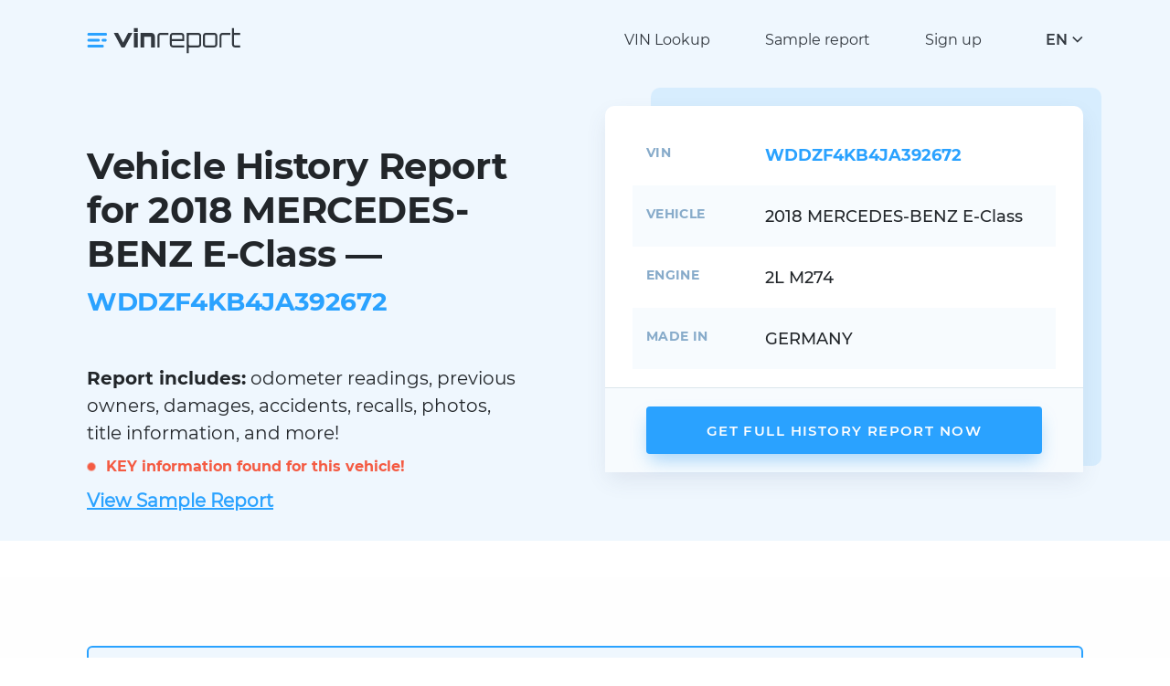

--- FILE ---
content_type: text/html; charset=UTF-8
request_url: https://vinreport.io/vin/WDDZF4KB4JA392672
body_size: 6360
content:
<!DOCTYPE html>
<html lang="en">
    <head>
        <title>2018 MERCEDES-BENZ E-Class - official data available. WDDZF4KB4JA392672</title>
        <meta property="og:image" content="https://vinreport.io/images/default-og.png" />
        <meta charset="UTF-8">
        <meta name="csrf-param" content="_csrf-frontend">
<meta name="csrf-token" content="c_nHNXRrPz9WshZgLxb9T5423I6uEbLvTgxHnvFC-4pHv6xRBR4OdR7lI1haIKco826ax9lo9706QyDMww_OwQ==">
        <meta http-equiv="X-UA-Compatible" content="IE=edge">
        <meta name="viewport" content="width=device-width, initial-scale=1">
        <meta name="format-detection" content="telephone=no">
        <link rel="shortcut icon" href="/favicon.ico" type="image/x-icon">
        <link rel="apple-touch-icon" sizes="192x192" href="/images/favicons/favicon-192x192.png">
        <link rel="icon" type="image/png" sizes="192x192" href="/images/favicons/favicon-192x192.png">
        <link rel="preload" href="/fonts/Montserrat-Regular.woff" as="font" type="font/woff" crossorigin>
        <link rel="preload" href="/fonts/Montserrat-SemiBold.woff" as="font" type="font/woff" crossorigin>
        <link rel="preload" href="/fonts/Montserrat-Medium.woff" as="font" type="font/woff" crossorigin>
        <link rel="preload" href="/fonts/Montserrat-Bold.woff" as="font" type="font/woff" crossorigin>
        <link rel="preload" href="/fonts/Montserrat-Italic.woff" as="font" type="font/woff" crossorigin>
        <link href="/css/main.css?v=20" rel="preload" as="style" >
        <link href="/css/transitions.css" rel="preload" as="style" >
        <link rel="preload" href="/js/main.js?v=20" as="script" >
        <link rel='manifest' href='/manifest.json'>
        <meta name="theme-color" content="#eff7fe">
        <script>(function(w,d,s,l,i){w[l]=w[l]||[];w[l].push({'gtm.start':
                    new Date().getTime(),event:'gtm.js'});var f=d.getElementsByTagName(s)[0],
                j=d.createElement(s),dl=l!='dataLayer'?'&l='+l:'';j.async=true;j.src=
                'https://www.googletagmanager.com/gtm.js?id='+i+dl;f.parentNode.insertBefore(j,f);
            })(window,document,'script','dataLayer','GTM-N56R4KP');</script>

        <meta name="robots" content="index, follow">
<meta property="og:type" content="website">
<meta name="description" content="WDDZF4KB4JA392672. Get the most trusted data from official as well as independent sources with historical photographs">
<link href="https://vinreport.io/vin/WDDZF4KB4JA392672" rel="canonical">
<link href="https://vinreport.io/pl/vin/WDDZF4KB4JA392672" rel="alternate" hreflang="pl">
<link href="https://vinreport.io/es/vin/WDDZF4KB4JA392672" rel="alternate" hreflang="es">
<link href="https://vinreport.io/fr/vin/WDDZF4KB4JA392672" rel="alternate" hreflang="fr">
<link href="https://vinreport.io/ru/vin/WDDZF4KB4JA392672" rel="alternate" hreflang="ru">
<link href="https://vinreport.io/vin/WDDZF4KB4JA392672" rel="alternate" hreflang="en">
<link href="https://vinreport.io/vin/WDDZF4KB4JA392672" rel="alternate" hreflang="x-default">
<style>
    @media only screen and (max-width: 500px){ .icon-block { width: calc(50% - 10px) !important; } }
    .form-radio__box { width: calc(50% - 16px) !important; }
    .smlr{font-size: 16px; color: #7b8893;}
    @media only screen and (max-width: 768px){
        .hero-info__prop { width: 85px !important; display: inline-block; vertical-align: top; }
        .hero-info__value { width: calc(100% - 90px) !important; display: inline-block; margin-bottom: 5px; }
        #list-photos .hero-info__value{ width: 100% !important; }
        #last-photos { margin-top: 10px; }
        .smlr{font-size: 10px;}
    }
    .records-pre { color: #f45b43; margin: 10px 0px; text-align: left; display: block; }
    .records { color: #f45b43; }
    #list-photos .hero-info__value{ display: block; }
    .sample { font-weight: 600; text-transform: inherit; text-decoration: underline; margin-top: 10px; display: block;}
    .circle { background-color: #f45b43; border-radius: 50%; animation: pulse-red 2s infinite; height: 10px; width: 10px; display: inline-block; margin-right:7px; }
    @keyframes pulse-red {
        0% { transform: scale(0.9); box-shadow: 0 0 0 0 rgba(255, 82, 82, 0.7); } 70% { transform: scale(1); box-shadow: 0 0 0 10px rgba(255, 82, 82, 0); } 100% { transform: scale(0.9); box-shadow: 0 0 0 0 rgba(255, 82, 82, 0); }
    }
    #photos-count { font-size: 14px; margin: 10px 0px;}
    

</style>
<style>
    .form-price__old.discount-membership{text-decoration: none !important;} .form-price__old.discount-membership {margin-left: 0px !important;}
//    .form-price__discount.total-today .form-price__old{font-size: 12px;}
//    .form-price__discount.total-today{margin-top:6px;}
    #perks{margin-bottom:20px; font-size: 13px; color: #606065;}
    @media only screen and (max-width: 768px){ #perks{font-size: 12px;} }
</style>
<style>.alert--error .alert-text b, .alert--notify .alert-text b, .alert--success .alert-text b {color: #fff;}</style>
<style>.js-lang-item a {color: #32383f;} .lang-drop__items a { display: block; }</style>
<style>.header-logo { width: 220px !important; } @media only screen and (max-width: 768px){ .header-logo { width: 150px !important; } } @media only screen and (max-width: 500px){ .header-logo { width: 120px !important; } } .header-logo .logo img { position: relative; top: 4px;}</style>    </head>
    <body>
    <noscript><iframe src="https://www.googletagmanager.com/ns.html?id=GTM-N56R4KP" height="0" width="0" style="display:none;visibility:hidden"></iframe></noscript>
        <header class="header">
        <div class="container">
            <div class="header-logo">
                <a class="logo" href="/">
                    <img class="logo-img" src="/images/logo.svg" alt="vinreport.io" width="170px" height="30px">
                </a>
            </div>
            <div class="header-menu">
                <ul class="menu__list">
                    <li class="menu__item"><a title="VIN decoder & lookup" class="menu__link" href="/check-vin">VIN Lookup</a></li>
                    <li class="menu__item"><a class="menu__link" href="/sample-report">Sample report</a></li>
                                            <li class="menu__item"><a class="menu__link" href="/signup">Sign up</a></li>
                                    </ul>
            </div>
            <div class="header-lang">
                <div class="lang js-lang">
                    <div class="lang-btn js-lang-btn">
                        <div class="lang-btn__value js-lang-text">EN</div>
                        <div class="lang-btn__arrow"></div>
                    </div>
                    <div class="lang-drop js-lang-drop">
                        <div class="lang-drop__title">Choose your language</div>
                        <div class="lang-drop__items">
                            <div class="lang-drop__item js-lang-item active" data-text="EN"><a href="/">English</a></div>
                            <div class="lang-drop__item js-lang-item " data-text="PL"><a href="/es">Español</a></div>
                            <div class="lang-drop__item js-lang-item " data-text="PL"><a href="/pl">Polski</a></div>
                            <div class="lang-drop__item js-lang-item " data-text="PL"><a href="/fr">Français</a></div>
                            <div class="lang-drop__item js-lang-item " data-text="RU"><a href="/ru">Русский</a></div>
                        </div>
                    </div>
                </div>
            </div>
            <div class="header-burger js-header-menu"><span></span><span></span><span></span></div>
        </div>
    </header>
    <main class="main"><div class="hero">
    <div class="container">
        <div class="hero-wrap">
            <div class="hero-content">
                <h1 class="hero-title">Vehicle History Report for 2018 MERCEDES-BENZ E-Class — <span>WDDZF4KB4JA392672</span></h1>
                <div class="hero-descr"><b>Report includes:</b> odometer readings, previous owners, damages, accidents, recalls, photos, title information, and more!</div>
                <div class="records-pre">
                    <span class="circle"></span> <b class="records">KEY information found for this vehicle!</b>
                </div>
                <div class="hero-descr">
                    <a class="sample" href="/sample-report">View Sample Report</a>
                </div>
            </div>
            <div class="hero-info">
                <div class="hero-info__block">
                    <div class="hero-info__content">
                        <div class="hero-info__row">
                            <div class="hero-info__prop">VIN</div>
                            <div class="hero-info__value active">WDDZF4KB4JA392672</div>
                            <input type="hidden" id="lang" value="en"/>
                        </div>
                        <div class="hero-info__row">
                            <div class="hero-info__prop">Vehicle</div>
                            <div class="hero-info__value">
                                2018 MERCEDES-BENZ E-Class                                                            </div>
                        </div>
                                                <div class="hero-info__row">
                            <div class="hero-info__prop">Engine</div>
                            <div class="hero-info__value">2L M274</div>
                        </div>
                                                                        <div class="hero-info__row">
                            <div class="hero-info__prop">Made in</div>
                            <div class="hero-info__value">GERMANY</div>
                        </div>
                                                <div id="list-photos" class="hero-info__row hidden">
                            <div class="hero-info__prop">Photos</div>
                            <div class="hero-info__value">
                                <div id="last-photos" class="hero-info__images"></div>
                                <div id="photos-count"></div>
                            </div>
                        </div>
                    </div>
                    <div class="hero-info__footer">
                        <a class="hero-info__btn btn" href="#buy-now">Get Full History Report Now</a>
                    </div>
                </div>
            </div>
        </div>
    </div>
</div>
<section class="section section--gray">
    <div class="container">
        <div class="text-block text-block--primary">
            <h3>Be wise when buying used automobile. Mitigate the risk of investing in cars with incorrect or hidden information. We protect you from future financial and mental distress</h3>
            <ul>
                <li>Discover information from official authorities (NMVTIS) as well as trusted independent sources</li>
                <li>Demystify historical information throughout the chain of manufacturers, dealers, owners, service centers and middlemen</li>
                <li>Vehicle history may be manipulated in several ways such as physical tampering of the car or misrepresenting information</li>
            </ul>
            <p><b>We solve that puzzle and help you make informed decision</b></p>
        </div>
    </div>
</section>
<section class="section">
    <div class="container">
        <div class="icon-blocks">
            <div class="icon-block">
                <div class="icon-block__icon"><span class="svg-image-icon1"></span></div>
                <div class="icon-block__title">Instant Access</div>
                <div class="icon-block__text">Get vehicle history report on hundreds of millions cars instantly</div>
            </div>
            <div class="icon-block">
                <div class="icon-block__icon"><span class="svg-image-icon2"></span></div>
                <div class="icon-block__title">Secured Transactions</div>
                <div class="icon-block__text">Privacy and confidentiality guaranteed</div>
            </div>
            <div class="icon-block">
                <div class="icon-block__icon"><span class="svg-image-icon3"></span></div>
                <div class="icon-block__title">NMVTIS Source</div>
                <div class="icon-block__text">Our data comes from National Motor Vehicle Title Information System of USA</div>
            </div>
            <div class="icon-block">
                <div class="icon-block__icon"><span class="svg-image-icon4"></span></div>
                <div class="icon-block__title">Happy Customers Worldwide</div>
                <div class="icon-block__text">We have saved 1000s of customers from financial losses and mental stress</div>
            </div>
            <div class="icon-block">
                <div class="icon-block__icon"><span class="svg-image-icon5"></span></div>
                <div class="icon-block__title">Satisfaction Guaranteed</div>
                <div class="icon-block__text">We offer 14 days refund. Read our refund policies</div>
            </div>
        </div>
    </div>
</section>
<section class="form section">
    <div class="container">
        <div class="form-wrap">
            <div class="form-content">
                    <h2 id="buy-now">Get your full vehicle history <br>report now</h2>
    <form id="payment-form">
        <input id="currentNumber" value="WDDZF4KB4JA392672" hidden><input id="timezone" value="America/Los_Angeles" hidden>

<!--        <div class="form-radio__btns disabled --><!--hidden--><!--">-->
<!--            <label class="form-radio__btn" for="cc"><input onclick="handlePaymentType(this);" type="radio" id="cc" name="radio1" value="cc" checked><span class="form-type"><span class="form-type__icon"><span class="form-type__icon-active"><span class="svg-image-radio-type1-active"></span></span><span class="form-type__icon-default"><span class="svg-image-radio-type1-default"></span></span></span><span class="form-type__text">--><?//= Yii::t('vin', 'Credit Card')?><!--</span></span></label>-->
<!--            <label class="form-radio__btn" for="pp"><input onclick="handlePaymentType(this);" type="radio" id="pp" name="radio1" value="pp"><span class="form-type"><span class="form-type__icon"><span class="form-type__icon-active"><span class="svg-image-radio-type2-active"></span></span><span class="form-type__icon-default"><span class="svg-image-radio-type2-default"></span></span></span><span class="form-type__text">PayPal</span></span></label>-->
<!--        </div>-->


        <div class="price-pack hidden">
            <p>How many report you need?</p>
            <div class="form-radio__boxes disabled">
                                    <label class="form-radio__box" for="radio2_3">
                        <input onclick="changePrice(this);" type="radio" data-membership="0" id="radio2_3" name="radio2" value="3" data-ppid="">
                        <span class="form-price">
                            <span class="form-price__name"><span>1</span> Report</span>
                            <span class="form-price__value">$7.99</span>
                                                                                                                </span>
                    </label>
                                    <label class="form-radio__box" for="radio2_1">
                        <input onclick="changePrice(this);" type="radio" data-membership="0" id="radio2_1" name="radio2" value="1" checked data-ppid="">
                        <span class="form-price">
                            <span class="form-price__name"><span>4</span> Reports</span>
                            <span class="form-price__value">$5.59</span>
                                                                                                <span class="form-price__discount">
                                        <span class="form-price__new">$22.37</span>
                                                                                    <span class="form-price__old">$31.96</span>
                                                                            </span>
                                                                                    </span>
                    </label>
                                    <label class="form-radio__box" for="radio2_2">
                        <input onclick="changePrice(this);" type="radio" data-membership="0" id="radio2_2" name="radio2" value="2" data-ppid="">
                        <span class="form-price">
                            <span class="form-price__name"><span>10</span> Reports</span>
                            <span class="form-price__value">$4.99</span>
                                                                                                <span class="form-price__discount">
                                        <span class="form-price__new">$4999</span>
                                                                                    <span class="form-price__old">$77.99</span>
                                                                            </span>
                                                                                    </span>
                    </label>
                            </div>
        </div>

        <div id="perks" class="form-footer">
                            <div id="perk3" class="hidden perk-class">
                                        <!--  -->
                </div>
                            <div id="perk1" class="hidden perk-class">
                                        <!--  -->
                </div>
                            <div id="perk2" class="hidden perk-class">
                                        <!--  -->
                </div>
                    </div>


                <div id="email-row" class="field-wrap">
<!--            <div class="form-label__text">Save your results:</div>-->
            <input id="userEmail" class="field" type="email" required placeholder="Enter email address" value="">
            <div id="userEmailErrors" class="field-error"></div>
        </div>
        
        <div id="cc-payment">
            <div style="margin-bottom: 10px;" id="payment-element"></div>
            <div style="margin-bottom: 40px; color: #df1b41;" class="Error" id="error-message"></div>

            <div class="personal-form__footer">
                <div class="personal-checkbox">
                    <label class="checkbox" for="checkbox-agree-cc">
                        <span class="checkbox-box">
                            <input onclick="agreeButton()" class="checkbox-input" type="checkbox" id="checkbox-agree-cc" checked>
                            <span class="checkbox-item"></span>
                        </span>
                        <span class="checkbox-text">Agree with <a href="/terms-and-conditions" target="_blank" rel="nofollow">Terms and Conditions</a> and <a target="_blank" rel="nofollow" href="/privacy-policy">Privacy Policy</a></span>
                    </label>
                </div>
            </div>

            <button name="continue" id="continueButton" class="btn form-submit" type="submit">
                <span class="form-submit__icon"><span class="svg-image-shopping-cart"></span></span>
                <span class="form-submit__text">Save your results</span>
                <span class="spinner hidden" id="spinner"></span>
            </button>

            <button class="btn form-submit hidden" id="orderReport" type="submit">
                <span class="form-submit__icon"><span class="svg-image-shopping-cart"></span></span>
                <span class="form-submit__text">View results</span>
                <span class="spinner hidden" id="spinner"></span>
            </button>

            <table class="Climate" style="border: 0;border-collapse: collapse;margin: 0;padding: 0;">
                <tbody>
                <tr><td style="border: 0;border-collapse: collapse;margin: 0;padding: 0;     vertical-align: top; padding-top: 7px">
                        <img alt="climate" height="28" width="28" src="https://stripe-images.s3.amazonaws.com/notifications/hosted/ClimateProgramIcon2.png" style="display: block;border: 0;line-height: 100%; max-width: none; max-height: none;">
                    </td>
                    <td class="Spacer" width="16" style="border: 0;border-collapse: collapse;margin: 0;padding: 0;-webkit-font-smoothing: antialiased;-moz-osx-font-smoothing: grayscale;color: #ffffff;font-size: 1px;line-height: 1px;mso-line-height-rule: exactly;">&nbsp;</td>
                    <td class="Notice-copy Font Font--body" style="border: 0;border-collapse: collapse;margin: 0;padding: 0;-webkit-font-smoothing: antialiased;-moz-osx-font-smoothing: grayscale;font-family: -apple-system, BlinkMacSystemFont, 'Segoe UI', Roboto, 'Helvetica Neue', Ubuntu, sans-serif;mso-line-height-rule: exactly;vertical-align: middle;color: #7b8893;font-size: 15px;line-height: 24px;font-weight: normal;">
                        We will contribute <b>1% of your purchase</b> to remove CO₂ from the atmosphere.<br />All of our credit card payments are processed by Stripe.                        <div id="membershipCancelation" class="form-footera hidden">You can cancel your membership at any time.</div>
                    </td>
                </tr>
                </tbody>
            </table>

            <div class="form-footer"></div>
        </div>
        <div id="pp-payment" class="hidden">
            <div class="personal-form__footer">
                <div class="personal-checkbox">
                    <label class="checkbox" for="checkbox-agree-pp">
                    <span class="checkbox-box">
                        <input disabled onclick="agreeButton()" class="checkbox-input" type="checkbox" id="checkbox-agree-pp" checked>
                        <span class="checkbox-item"></span>
                    </span>
                        <span class="checkbox-text">Agree with <a href="/terms-and-conditions" target="_blank" rel="nofollow">Terms and Conditions</a> and <a target="_blank" rel="nofollow" href="/privacy-policy">Privacy Policy</a></span>
                    </label>
                </div>
            </div>
            <div id="paypal-button-container"></div>
        </div>
    </form>
            </div>
                        <div class="form-sidebar">
                <div class="form-sidebar__inner">
                    <h3>Information included in the report</h3>
                    <ul>
                        <li>Current and Historical Titles</li>
                        <li>Title Brand History</li>
                        <li>Insurance Claim Information</li>
                        <li>Junk / Salvage / Total Loss History</li>
                        <li>Lien / Impound / Export Records</li>
                        <li>Retail / Trade in / Loan Values</li>
                        <li>Vehicle Specifications</li>
                        <li>Flood Damage</li>
                        <li>Minor Accident Data</li>
                        <li>Theft data</li>
                        <li>Odometer Status & more…</li>
                    </ul>
                    <p><a class="btn" href="/sample-report">View Sample Report</a></p>
                    <p><em>No risk buying report. Satisfaction guaranteed!</em></p>
                </div>
            </div>
                    </div>
    </div>
</section></main>
    <footer class="footer">
        <div class="container">
            <div class="footer-main">
                <div class="footer-logo"><a class="logo" href="/"><img class="logo-img" data-src="/images/logo.svg" alt="vinreport.io" width="170px" height="30px"></a></div>
                <div class="footer-content">
                    <div class="footer-menu">
                        <div class="footer-menu__col">
                            <div class="footer-menu__title">Services</div>
                            <ul class="footer-menu__list">
                                <li><a title="VIN decoder & lookup" href="/check-vin">VIN Lookup</a></li>
                                <li><a href="/sample-report">Sample report</a></li>
                                <li><a title="Vehicle recalls checker" href="/safety-recalls">Safety / recalls</a></li>
                            </ul>
                        </div>
                        <div class="footer-menu__col">
                            <div class="footer-menu__title">Other</div>
                            <ul class="footer-menu__list">
                                <li><a href="/support">Support center</a></li>
                                <li><a href="/privacy-policy">Privacy Policy</a></li>
                                <li><a href="/terms-and-conditions">Terms and conditions</a></li>
                                <li><a href="/refund-policy">Refund policy</a></li>
                                <li><a href="https://climate.stripe.com/M94PXV" target="_blank">Corporate social responsibility<br />Carbon removal</a></li>
                            </ul>
                        </div>
                        <div class="footer-menu__col">
                            <div class="footer-menu__title">Contact us</div>
                            <ul class="footer-contacts">
                                <li class="footer-contact"><span class="footer-contact__icon"><span class="svg-image-contacts-mail"></span></span><span class="footer-contact__text">support @vinreport.io</span></li>

                            </ul>
                        </div>
                    </div>
                </div>
            </div>
                    </div>
    </footer>
        <link href="/css/main.css?v=20" rel="stylesheet" >
    <link href="/css/stripe.css?v=1" rel="stylesheet">
        <script src="https://browser.sentry-cdn.com/6.13.3/bundle.min.js" integrity="sha384-sGMbmxgVprpEFMz6afNDyADd4Kav86v5Tvo2Y6w5t8tHUn1P1at3lCjN7IQo2c7E" crossorigin="anonymous"></script>
<script src="/js/main.js?v=20"></script>
<script src="https://js.stripe.com/v3/"></script>
<script src="/js/subscription.js?v=37"></script>
<script>(function() { Sentry.init({ dsn: 'https://2fa8afe768734f5a95490b81a33e2a5d@o548495.ingest.sentry.io/6006611', }); })();

const loadImg = async function () {
    const number = document.getElementById('currentNumber').value; const lang = document.getElementById('lang').value;
    try{
        let response = await fetch('https://vinreport.io/vin/get-thumbnails', { method: 'POST', headers: { 'Content-Type': 'application/json' }, body: JSON.stringify({ vin: number, lang: lang })});
        let json = await response.json();
        if (json.success){ document.getElementById('photos-count').innerHTML = '<p>'+json.message+'</p>'; document.getElementById('list-photos').classList.remove('hidden'); 
            json.thumbnails.forEach(function(item, index) { document.getElementById('last-photos').innerHTML += '<a href="#buy-now" class="hero-info__image"><img width="82" height="62" src="' + item + '" alt=""></a>'; }); 
        } 
    } catch (error) { Sentry.captureException(error); }
}
loadImg();

jQuery(function ($) { var timezone = Intl.DateTimeFormat().resolvedOptions().timeZone; document.getElementById('timezone').value = timezone; });</script>    <script defer src="https://static.cloudflareinsights.com/beacon.min.js/vcd15cbe7772f49c399c6a5babf22c1241717689176015" integrity="sha512-ZpsOmlRQV6y907TI0dKBHq9Md29nnaEIPlkf84rnaERnq6zvWvPUqr2ft8M1aS28oN72PdrCzSjY4U6VaAw1EQ==" data-cf-beacon='{"version":"2024.11.0","token":"dff2f852e7d544ebb7ae88704d76600e","r":1,"server_timing":{"name":{"cfCacheStatus":true,"cfEdge":true,"cfExtPri":true,"cfL4":true,"cfOrigin":true,"cfSpeedBrain":true},"location_startswith":null}}' crossorigin="anonymous"></script>
</body>
</html>


--- FILE ---
content_type: application/javascript; charset=utf-8
request_url: https://vinreport.io/js/subscription.js?v=37
body_size: 3144
content:
let elements = null;
let transactionUrl = '/dashboard';
let stripe = Stripe('pk_live_NwbZYF8r8E0hyVKcmUAGxjbL00gPXrsoXb');

document.addEventListener('DOMContentLoaded', async () => {
    let continueButton = document.querySelector('#continueButton');
    let number = document.querySelector('#currentNumber').value;
    let item = document.querySelector('.form-radio__boxes input[name="radio2"]:checked').value;
    let checkEmail = document.querySelector('#userEmail');



    if(!checkEmail){
        createPayment(item, number);
        // createPP();
    }

    if(continueButton){
        continueButton.addEventListener('click', function(ev) {
            ev.preventDefault();

            let email = document.querySelector('#userEmail').value;
            if(validateEmail(email)){
                registerUser();
            } else {
                writeUserError('Please, enter a valid email address.');
            }
        });
    }

    let orderReport = document.getElementById('orderReport');
    if(orderReport){
        orderReport.addEventListener('click', async (event) => {
            event.preventDefault();
            register();
        });
    }
});

async function registerUser() {
    try{
        loading(true);

        let email = document.querySelector('#userEmail').value;
        let timezone = document.querySelector('#timezone').value;
        let number = document.querySelector('#currentNumber').value;
        let item = document.querySelector('.form-radio__boxes input[name="radio2"]:checked').value;
        let response = await fetch('/payment/register-user', {
            method: 'POST',
            headers: { 'Content-Type': 'application/json' },
            body: JSON.stringify({ email: email, timezone: timezone })
        });

        let result = await response.json();
        if(result.success){
            document.querySelector('#email-row').classList.add('hidden');
            document.querySelector(".price-pack").classList.remove('hidden');
            createPayment(item, number);
            // createPP();

        } else {
            if(result.error_code == 'user'){ writeUserError(result.message); }
            if(result.error_code == 'system'){ addAlert('notify', result.message); }
        }
        loading(false);
    } catch (error) {
        Sentry.captureException(error);
        loading(false);
    }
}

async function createPayment(item, vin) {
    try{
        document.querySelector('#perks div#perk'+item).classList.remove('hidden');
        document.querySelector('#perks div#perk'+item).classList.add('current-perk');

        loading(true);
        let response = await fetch('/payment/create-customer', {
            method: 'POST',
            headers: { 'Content-Type': 'application/json' },
            body: JSON.stringify({ item: item, vin: vin })
        });
        let result = await response.json();

        if(result.success){
            let options = { clientSecret: result.clientSecret, appearance: {}, };
            elements = stripe.elements(options);

            let paymentElement = elements.create('payment');
            paymentElement.mount("#payment-element");
            transactionUrl = result.url;

            secondStep(true);
            loading(false);

        } else {
            if(result.error_code == 'user'){ writeUserError(result.message); }
            if(result.error_code == 'system'){ addAlert('notify', result.message); }
            loading(false);
        }
    } catch (error) {
        Sentry.captureException(error);
        loading(false);
    }
}

async function register() {
    try{
        loading(true);
        const {error} = await stripe.confirmPayment({
            elements,
            confirmParams: {return_url: transactionUrl,}
        });

        if (error) {
            addAlert('notify', error.message);
            loading(false);
        }
        loading(false);
    } catch (error) {
        Sentry.captureException(error);
        loading(false);
    }
}

async function changePrice(package) {
    document.querySelector('#perks div.current-perk').classList.add('hidden');
    document.querySelector('#perks div.current-perk').classList.remove('current-perk');
    document.querySelector('#perks div#perk'+package.value).classList.remove('hidden');
    document.querySelector('#perks div#perk'+package.value).classList.add('current-perk');

    let membership = document.querySelector('input[name="radio2"]:checked').getAttribute('data-membership');

    if (elements) {
        let paymentElement = elements.getElement('payment');
        let number = document.querySelector('#currentNumber').value;
        await paymentElement.destroy();
        createPayment(package.value, number);
    }

    if(membership == 1){
        document.querySelector('#membershipCancelation').classList.remove('hidden');
    } else {
        document.querySelector('#membershipCancelation').classList.add('hidden');
    }

    // createPP();
    return true;
}

async function secondStep(isSecond)  {
    if(isSecond) {
        document.querySelector('#orderReport').classList.remove('hidden');
        // document.querySelector('.form-radio__btns').classList.remove('hidden');
        // document.querySelector('.form-radio__btns').classList.remove('disabled');
        document.querySelector('#continueButton').classList.add('hidden');

        if (document.querySelector('#checkbox-agree-cc').checked) {
            document.querySelector('#continueButton').disabled = false;
            document.querySelector('#orderReport').disabled = false;
        }
        if (document.querySelector('#checkbox-agree-pp').checked) {
            document.querySelector("#paypal-button-container").classList.remove('disabled');
        }
    }
}

function loading(isLoading) {
    if (isLoading) {
        document.querySelector('#continueButton').disabled = true;
        document.querySelector('#continueButton #spinner').classList.remove('hidden');
        document.querySelector('#orderReport #spinner').classList.remove('hidden');
        document.querySelector('#orderReport').disabled = true;

        document.querySelector("#paypal-button-container").classList.add('disabled');


        document.querySelector('.personal-form__footer').classList.add('disabled');
        document.querySelector("#checkbox-agree-cc").disabled = true;
        document.querySelector("#checkbox-agree-pp").disabled = true;
        if(document.querySelector("#userEmail")) {
            document.querySelector("#userEmail").disabled = true;
        }
        document.querySelector(".form-radio__boxes").classList.add('disabled');
        document.querySelector("#payment-element").classList.add('disabled');
        // document.querySelector(".form-radio__btns").classList.add('disabled');
        // document.querySelector("#paypal-button-container").classList.add('disabled');
    } else {


        document.querySelector('#continueButton #spinner').classList.add('hidden');
        document.querySelector('#orderReport #spinner').classList.add('hidden');

        if (document.querySelector('#checkbox-agree-cc').checked) {
            document.querySelector('#continueButton').disabled = false;
            document.querySelector('#orderReport').disabled = false;
        }
        if (document.querySelector('#checkbox-agree-pp').checked) {
            document.querySelector("#paypal-button-container").classList.remove('disabled');
        }

        document.querySelector('.personal-form__footer').classList.remove('disabled');
        document.querySelector("#checkbox-agree-cc").disabled = false;
        document.querySelector("#checkbox-agree-pp").disabled = false;
        if(document.querySelector("#userEmail")){
            document.querySelector("#userEmail").disabled = false;
        }
        document.querySelector(".form-radio__boxes").classList.remove('disabled');
        document.querySelector("#payment-element").classList.remove('disabled');
        // document.querySelector(".form-radio__btns").classList.remove('disabled');
    }
}

function agreeButton() {
    if (document.querySelector('#checkbox-agree-cc').checked) {

        document.querySelector("#orderReport").disabled = false;
        document.querySelector("#continueButton").disabled = false;
    } else {
        document.querySelector("#orderReport").disabled = true;
        document.querySelector("#continueButton").disabled = true;
    }

    if (document.querySelector('#checkbox-agree-pp').checked) {
        document.querySelector("#paypal-button-container").classList.remove('disabled');
    } else {
        document.querySelector("#paypal-button-container").classList.add('disabled');
    }
}

var writeUserError = function(str) {
    addAlert('notify', str);
    setTimeout(function() { document.querySelector('#userEmail').focus() }, 20);
    document.querySelector('#userEmail').classList.add('errored');
    document.querySelector('#userEmailErrors').innerHTML = str;
};

var handlePaymentType = function(rs) {
    var paymentType = rs.value;
    if(paymentType == 'pp'){
        document.getElementById('cc-payment').classList.add('hidden');
        document.getElementById('pp-payment').classList.remove('hidden');
    }
    if(paymentType == 'cc'){
        document.getElementById('cc-payment').classList.remove('hidden');
        document.getElementById('pp-payment').classList.add('hidden');
    }
    return;
};

function validateEmail(email)
{
    let re = /\S+@\S+\.\S+/;
    return re.test(email);
}



async function createPP() {
    document.querySelector('#paypal-button-container').innerHTML = '';
    let membership = document.querySelector('input[name="radio2"]:checked').getAttribute('data-membership');

    // if(membership == 1){
    //
    //     let planId = document.querySelector('input[name="radio2"]:checked').getAttribute('data-ppid');
    //
    //     paypal_membership.Buttons({
    //         onInit: function(data, actions) {},
    //         onClick: function(data, actions) {
    //
    //             loading(true);
    //             let email = document.querySelector('#userEmail').value;
    //
    //             if(!validateEmail(email)){
    //                 writeUserError('Please, enter a valid email address.');
    //                 loading(false);
    //                 return actions.reject();
    //             }
    //         },
    //         createSubscription: function(data, actions) {
    //             let email = document.querySelector('#userEmail').value;
    //             let timezone = document.querySelector('#timezone').value;
    //             let number = document.querySelector('#currentNumber').value;
    //             let item = document.querySelector('input[name="radio2"]:checked').value;
    //
    //             return fetch('/payment/paypal-register', {
    //                 method: 'post',
    //                 headers: { 'content-type': 'application/json' },
    //                 body: JSON.stringify({ item: item, email: email, vin: number, timezone: timezone })
    //             })
    //                 .then(function(response) {
    //                     return response.json();
    //                 })
    //                 .then(function(result) {
    //                     if(!result.guest){
    //                         document.querySelector('#email-row').classList.add('hidden');
    //                     } else {
    //                         document.querySelector('#email-row').classList.remove('hidden');
    //                     }
    //                     if(result.success){
    //                         return actions.subscription.create({
    //                             plan_id: planId,
    //                             custom_id: result.email,
    //                             application_context: {
    //                                 shipping_preference: "NO_SHIPPING"
    //                             },
    //                         });
    //                     } else {
    //                         if(result.error_code == 'user'){ writeUserError(result.message); }
    //                         if(result.error_code == 'system'){ addAlert('notify', result.message); }
    //                         loading(false);
    //                         return actions.reject();
    //                     }
    //                 })
    //         },
    //         onApprove: function(data, actions)
    //         {
    //             var number = document.getElementById('currentNumber').value;
    //             var lang = document.getElementById('lang').value;
    //
    //             var response = fetch('/payment/get-link-for-prepaid', {
    //                 method: 'POST',
    //                 headers: {'Content-Type': 'application/json'},
    //                 body: JSON.stringify( { vin: number, lang: lang } )
    //             }).then(function(response) {
    //                 return response.json();
    //             }).then(function(responseJson) {
    //                 if(responseJson.guest == true){
    //                     location.reload();
    //                 }
    //
    //                 if(!responseJson.success){
    //                     addAlert('notify', responseJson.message);
    //                     loading(false);
    //                     return actions.reject();
    //                 } else {
    //                     window.location.href = responseJson.url;
    //                     return;
    //                 }
    //             });
    //         },
    //         onError: function (err) {
    //             addAlert('notify', '<b>An error occurred</b>');
    //             loading(false);
    //         },
    //         onCancel: function (data) {
    //             addAlert('notify', '<b>Transaction canceled</b>');
    //             loading(false);
    //         }
    //     }).render("#paypal-button-container");
    // } else {
        paypal.Buttons({
            onInit: function(data, actions) {},
            onClick: function(data, actions) {
                loading(true);
                // let email = document.querySelector('#userEmail').value;
                //
                // if(!validateEmail(email)){
                //     writeUserError('Please, enter a valid email address.');
                //     loading(false);
                //     return actions.reject();
                // }
            },
            createOrder: function(data, actions) {
                // let email = document.querySelector('#userEmail').value;
                // let timezone = document.querySelector('#timezone').value;
                let number = document.querySelector('#currentNumber').value;
                let item = document.querySelector('input[name="radio2"]:checked').value;
                return fetch('/payment/prepare-paypal', {
                    method: 'post',
                    headers: { 'content-type': 'application/json' },
                    body: JSON.stringify({ item: item, vin: number, timezone: timezone })
                })
                    .then(function(response) {
                        return response.json();
                    })
                    .then(function(result) {
                        // if(!result.guest){
                        //     document.querySelector('#email-row').classList.add('hidden');
                        // } else {
                        //     document.querySelector('#email-row').classList.remove('hidden');
                        // }
                        if(result.success){
                            return actions.order.create({ purchase_units: [{ amount: { currency_code:'USD', value:result.value } }] });
                        } else {
                            if(result.error_code == 'user'){ writeUserError(result.message); }
                            if(result.error_code == 'system'){ addAlert('notify', result.message); }
                            loading(false);
                            return actions.reject();
                        }
                    })
            },
            onApprove: function(data, actions) {
                // let email = document.querySelector('#userEmail').value;
                let timezone = document.querySelector('#timezone').value;
                let number = document.querySelector('#currentNumber').value;
                let item = document.querySelector('input[name="radio2"]:checked').value;
                let lang = document.getElementById('lang').value;

                return actions.order.capture().then(function(details) {
                    return fetch('/payment/paypal-complete', {
                        method: 'post',
                        headers: { 'content-type': 'application/json' },
                        body: JSON.stringify({ orderID: data.orderID, vin: number, item: item, lang: lang, timezone: timezone })
                    })
                        .then(function(response) {
                            return response.json();
                        })
                        .then(function(responseJson) {
                            if(responseJson.success){
                                window.location.href = responseJson.url;
                                return;
                            } else {
                                addAlert('notify', responseJson.message);
                                return actions.reject();
                            }
                        })
                });
            },
            onError: function(err) {
                addAlert('notify', '<b>An error occurred</b>');
                loading(false);
            },
            onCancel: function(data, actions) {
                addAlert('notify', '<b>Transaction canceled</b>');
                loading(false);
            }
        }).render('#paypal-button-container');
    // }
}